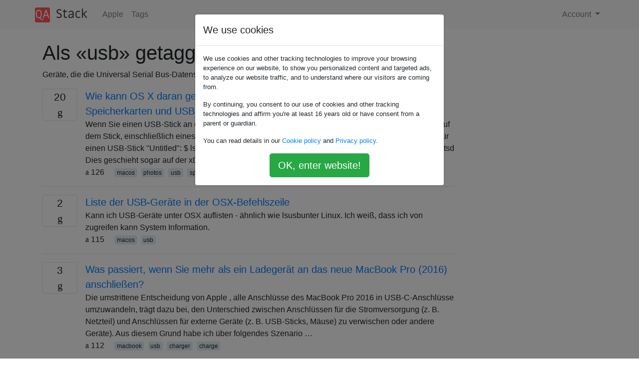

--- FILE ---
content_type: text/html; charset=utf-8
request_url: https://qastack.com.de/apple/tagged/usb/
body_size: 30016
content:

<!doctype html>
<html lang="en">
<head>
  
  <!-- Global site tag (gtag.js) - Google Analytics -->
  <script async src="https://www.googletagmanager.com/gtag/js?id=UA-133560070-15"></script>
  <script>
    window.dataLayer = window.dataLayer || [];
    function gtag(){dataLayer.push(arguments);}
    gtag('js', new Date());
    gtag('config', 'UA-133560070-15');
  </script>
  

  <!-- Required meta tags -->
  <meta charset="utf-8">
  <meta name="viewport" content="width=device-width, initial-scale=1, shrink-to-fit=no">

  <link rel="stylesheet" href="https://qastack-assets.s3.eu-central-1.amazonaws.com/static/lib/bootstrap-4.4.1/css/bootstrap.min.css">
  <link rel="stylesheet" href="https://qastack-assets.s3.eu-central-1.amazonaws.com/static/css/custom.css" >
  <link rel="stylesheet" href="https://qastack-assets.s3.eu-central-1.amazonaws.com/static/icons/styles.css" >

  <title>Apple usb</title>
  
  <link rel="canonical" href="https://qastack.com.de/apple/tagged/usb/" />


  <link rel="apple-touch-icon" sizes="180x180" href="https://qastack-assets.s3.eu-central-1.amazonaws.com/static/favicon/apple-touch-icon.png">
  <link rel="icon" type="image/png" sizes="32x32" href="https://qastack-assets.s3.eu-central-1.amazonaws.com/static/favicon/favicon-32x32.png">
  <link rel="icon" type="image/png" sizes="16x16" href="https://qastack-assets.s3.eu-central-1.amazonaws.com/static/favicon/favicon-16x16.png">
  <link rel="manifest" href="https://qastack-assets.s3.eu-central-1.amazonaws.com/static/favicon/site.webmanifest">

  <script>var useGDPR = true;</script>

  
  <script async src="https://pagead2.googlesyndication.com/pagead/js/adsbygoogle.js"></script>
  <script>
    if(useGDPR) {
        (adsbygoogle = window.adsbygoogle || []).pauseAdRequests = 1;
        
    }
    (adsbygoogle = window.adsbygoogle || []).push({
        google_ad_client: "ca-pub-0985488874840506",
        enable_page_level_ads: true
    });
  </script>
</head>
<body>
<nav class="navbar navbar-expand navbar-light bg-light">
  <div class="container">
    <a class="navbar-brand" href="/"><img src="https://qastack-assets.s3.eu-central-1.amazonaws.com/static/img/logo.png" height="30" alt="QA Stack"></a>
    <button class="navbar-toggler" type="button" data-toggle="collapse" data-target="#navbarSupportedContent"
            aria-controls="navbarSupportedContent" aria-expanded="false" aria-label="Toggle navigation">
      <span class="navbar-toggler-icon"></span>
    </button>

    <div class="collapse navbar-collapse" id="navbarSupportedContent">
      <ul class="navbar-nav mr-auto">
        
          <li class="nav-item">
            <a class="nav-link" href="/apple/">Apple</a>
          </li>
          <li class="nav-item">
            <a class="nav-link" href="/apple/tags/">Tags</a>
          </li>
        
      </ul>
      
      <ul class="navbar-nav">
        <li class="nav-item dropdown">
          
            <a class="nav-link dropdown-toggle" href="#" id="authDropdown" role="button" data-toggle="dropdown" aria-haspopup="true" aria-expanded="false">
              Account
            </a>
            <div class="dropdown-menu dropdown-menu-right" aria-labelledby="authDropdown">
              <a class="dropdown-item" href="/accounts/login/?next=/">Anmeldung</a>
              <a class="dropdown-item" href="/accounts/signup/?next=/apple/tagged/usb/">Registrieren</a>
            </div>
          
        </li>
      </ul>
    </div>
  </div>
</nav>
<section class="container mt-4">
  
  
  
    <h1 class="">Als «usb» getaggte Fragen</h1>
    
      <p>
                Geräte, die die Universal Serial Bus-Datenschnittstelle verwenden
            </p>
    
  

  <div class="row">
    <div class="col-md-9" id="jscroll">
      

  <article class="media">
    <div class="text-center pr-3">
      
      <div>
        <div class="votes-count border rounded" title="antworten">
          20 <br> <span class="icon-answers"></span>
        </div>
      </div>
    </div>
    <div class="media-body">
      <a href="/apple/6707/how-to-stop-os-x-from-writing-spotlight-and-trash-files-to-memory-cards-and-usb-sticks" class="list-name">Wie kann OS X daran gehindert werden, Spotlight- und Papierkorbdateien auf Speicherkarten und USB-Sticks zu schreiben?</a>
      <div>Wenn Sie einen USB-Stick an einen Mac anschließen, erstellt OS X eine Reihe versteckter Dateien auf dem Stick, einschließlich eines Spotlight-Index und eines Papierkorbordners. Beispiel vom Terminal für einen USB-Stick &quot;Untitled&quot;: $ ls -a /Volumes/Untitled .Spotlight-V100 .Trashes ._.Trashes .disk .fseventsd Dies geschieht sogar auf der xD-Speicherkarte für meine Kamera. Nachdem …</div>
      <div>
        
          <span class="mr-3">
                  <span class="icon-thumbs-up"></span> 126
                </span>
        
        
          <span>
                  
                    <a href="/apple/tagged/macos/" class="badge badge-warning">macos</a>&nbsp;
                  
                    <a href="/apple/tagged/photos/" class="badge badge-warning">photos</a>&nbsp;
                  
                    <a href="/apple/tagged/usb/" class="badge badge-warning">usb</a>&nbsp;
                  
                    <a href="/apple/tagged/spotlight/" class="badge badge-warning">spotlight</a>&nbsp;
                  
                    <a href="/apple/tagged/trash/" class="badge badge-warning">trash</a>&nbsp;
                  
                </span>
        
      </div>
    </div>
  </article>
  
    <hr>
  

  <article class="media">
    <div class="text-center pr-3">
      
      <div>
        <div class="votes-count border rounded" title="antworten">
          2 <br> <span class="icon-answers"></span>
        </div>
      </div>
    </div>
    <div class="media-body">
      <a href="/apple/170105/list-usb-devices-on-osx-command-line" class="list-name">Liste der USB-Geräte in der OSX-Befehlszeile</a>
      <div>Kann ich USB-Geräte unter OSX auflisten - ähnlich wie lsusbunter Linux. Ich weiß, dass ich von zugreifen kann System Information.</div>
      <div>
        
          <span class="mr-3">
                  <span class="icon-thumbs-up"></span> 115
                </span>
        
        
          <span>
                  
                    <a href="/apple/tagged/macos/" class="badge badge-warning">macos</a>&nbsp;
                  
                    <a href="/apple/tagged/usb/" class="badge badge-warning">usb</a>&nbsp;
                  
                </span>
        
      </div>
    </div>
  </article>
  
    <hr>
  

  <article class="media">
    <div class="text-center pr-3">
      
      <div>
        <div class="votes-count border rounded" title="antworten">
          3 <br> <span class="icon-answers"></span>
        </div>
      </div>
    </div>
    <div class="media-body">
      <a href="/apple/259744/what-happens-if-you-plug-more-than-one-charger-in-the-new-macbook-pro-2016" class="list-name">Was passiert, wenn Sie mehr als ein Ladegerät an das neue MacBook Pro (2016) anschließen?</a>
      <div>Die umstrittene Entscheidung von Apple , alle Anschlüsse des MacBook Pro 2016 in USB-C-Anschlüsse umzuwandeln, trägt dazu bei, den Unterschied zwischen Anschlüssen für die Stromversorgung (z. B. Netzteil) und Anschlüssen für externe Geräte (z. B. USB-Sticks, Mäuse) zu verwischen oder andere Geräte). Aus diesem Grund habe ich über folgendes Szenario …</div>
      <div>
        
          <span class="mr-3">
                  <span class="icon-thumbs-up"></span> 112
                </span>
        
        
          <span>
                  
                    <a href="/apple/tagged/macbook/" class="badge badge-warning">macbook</a>&nbsp;
                  
                    <a href="/apple/tagged/usb/" class="badge badge-warning">usb</a>&nbsp;
                  
                    <a href="/apple/tagged/charger/" class="badge badge-warning">charger</a>&nbsp;
                  
                    <a href="/apple/tagged/charge/" class="badge badge-warning">charge</a>&nbsp;
                  
                </span>
        
      </div>
    </div>
  </article>
  
    <hr>
  

  <article class="media">
    <div class="text-center pr-3">
      
      <div>
        <div class="votes-count border rounded" title="antworten">
          3 <br> <span class="icon-answers"></span>
        </div>
      </div>
    </div>
    <div class="media-body">
      <a href="/apple/103874/creating-a-bootable-usb-of-windows-81-on-os-x" class="list-name">Erstellen eines bootfähigen USB von Windows 8.1 unter OS X?</a>
      <div>Gründe für die Einrichtung eines solchen USB sind: Der PC ist nicht mehr bootfähig und Sie möchten einen bootfähigen USB-Stick unter Verwendung der ISO-Datei vorbereiten, die sich auf Ihrer externen Festplatte befindet. Installieren von Windows 8.1 auf einem Mac ohne Boot Camp. Was sind die notwendigen Schritte, um einen solchen …</div>
      <div>
        
          <span class="mr-3">
                  <span class="icon-thumbs-up"></span> 105
                </span>
        
        
          <span>
                  
                    <a href="/apple/tagged/mountain-lion/" class="badge badge-warning">mountain-lion</a>&nbsp;
                  
                    <a href="/apple/tagged/bootcamp/" class="badge badge-warning">bootcamp</a>&nbsp;
                  
                    <a href="/apple/tagged/usb/" class="badge badge-warning">usb</a>&nbsp;
                  
                    <a href="/apple/tagged/boot/" class="badge badge-warning">boot</a>&nbsp;
                  
                    <a href="/apple/tagged/windows-8/" class="badge badge-warning">windows-8</a>&nbsp;
                  
                </span>
        
      </div>
    </div>
  </article>
  
    <hr>
  

  <article class="media">
    <div class="text-center pr-3">
      
      <div>
        <div class="votes-count border rounded" title="antworten">
          9 <br> <span class="icon-answers"></span>
        </div>
      </div>
    </div>
    <div class="media-body">
      <a href="/apple/73183/copying-iso-file-to-usb-drive-in-os-x" class="list-name">Kopieren einer ISO-Datei auf ein USB-Laufwerk in OS X?</a>
      <div>Ich habe versucht, eine ISO-Datei auf ein USB-Laufwerk zu kopieren. Mit dem Festplatten-Dienstprogramm ist dies nicht möglich. Wie kann ich die ISO-Datei auf ein USB-Laufwerk kopieren? Aber ich verstehe das unten. Auf dem 16-GB-USB-Laufwerk ist genügend Speicherplatz für die 2-GB-ISO-Datei vorhanden. Was mache ich falsch? Debuggen Bmike kommentierte: &quot;Sie können …</div>
      <div>
        
          <span class="mr-3">
                  <span class="icon-thumbs-up"></span> 73
                </span>
        
        
          <span>
                  
                    <a href="/apple/tagged/macos/" class="badge badge-warning">macos</a>&nbsp;
                  
                    <a href="/apple/tagged/usb/" class="badge badge-warning">usb</a>&nbsp;
                  
                    <a href="/apple/tagged/unix/" class="badge badge-warning">unix</a>&nbsp;
                  
                    <a href="/apple/tagged/iso/" class="badge badge-warning">iso</a>&nbsp;
                  
                </span>
        
      </div>
    </div>
  </article>
  
    <hr>
  

  <article class="media">
    <div class="text-center pr-3">
      
      <div>
        <div class="votes-count border rounded" title="antworten">
          7 <br> <span class="icon-answers"></span>
        </div>
      </div>
    </div>
    <div class="media-body">
      <a href="/apple/119849/internal-keyboard-and-trackpad-stop-working-after-plugging-in-usb-device" class="list-name">Interne Tastatur und Trackpad funktionieren nach dem Anschließen eines USB-Geräts nicht mehr</a>
      <div>Ich habe ein neues MacBook Pro mit OS X Mavericks. Wenn ich mein Telefon über USB verbinde, funktionieren die interne Tastatur und das Trackpad sofort nicht mehr - nicht immer, aber in den meisten Fällen. Die Bluetooth-Maus und eine externe USB-Tastatur sind nicht betroffen. Alles andere funktioniert auch gut. Der …</div>
      <div>
        
          <span class="mr-3">
                  <span class="icon-thumbs-up"></span> 64
                </span>
        
        
          <span>
                  
                    <a href="/apple/tagged/macbook/" class="badge badge-warning">macbook</a>&nbsp;
                  
                    <a href="/apple/tagged/keyboard/" class="badge badge-warning">keyboard</a>&nbsp;
                  
                    <a href="/apple/tagged/usb/" class="badge badge-warning">usb</a>&nbsp;
                  
                </span>
        
      </div>
    </div>
  </article>
  
    <hr>
  

  <article class="media">
    <div class="text-center pr-3">
      
      <div>
        <div class="votes-count border rounded" title="antworten">
          6 <br> <span class="icon-answers"></span>
        </div>
      </div>
    </div>
    <div class="media-body">
      <a href="/apple/60231/using-terminal-how-can-i-find-which-directory-is-my-usb-drive-mounted-in" class="list-name">Wie kann ich mithilfe von Terminal herausfinden, in welchem ​​Verzeichnis sich mein USB-Laufwerk befindet?</a>
      <div>Ich benutze Terminal und habe Verzeichnisse durchgesehen. Ich kann einfach nicht finden, wo sich mein USB-Laufwerk im Verzeichnis befindet. In welchem ​​Verzeichnis befindet sich mein USB-Laufwerk?</div>
      <div>
        
          <span class="mr-3">
                  <span class="icon-thumbs-up"></span> 64
                </span>
        
        
          <span>
                  
                    <a href="/apple/tagged/terminal/" class="badge badge-warning">terminal</a>&nbsp;
                  
                    <a href="/apple/tagged/usb/" class="badge badge-warning">usb</a>&nbsp;
                  
                    <a href="/apple/tagged/folders/" class="badge badge-warning">folders</a>&nbsp;
                  
                </span>
        
      </div>
    </div>
  </article>
  
    <hr>
  

  <article class="media">
    <div class="text-center pr-3">
      
      <div>
        <div class="votes-count border rounded" title="antworten">
          5 <br> <span class="icon-answers"></span>
        </div>
      </div>
    </div>
    <div class="media-body">
      <a href="/apple/171506/formatting-usb-disk-as-ext3-on-mac" class="list-name">Formatieren der USB-Festplatte als EXT3 auf einem Mac</a>
      <div>Wie kann ich ein USB-Laufwerk mit OS X Yosemite als ext3 formatieren? Ich möchte es auf einem anderen System verwenden, das auf Linux basiert, aber ich möchte es zuerst formatieren, bevor ich mich mit dem Linux-System verbinde.</div>
      <div>
        
          <span class="mr-3">
                  <span class="icon-thumbs-up"></span> 44
                </span>
        
        
          <span>
                  
                    <a href="/apple/tagged/macos/" class="badge badge-warning">macos</a>&nbsp;
                  
                    <a href="/apple/tagged/usb/" class="badge badge-warning">usb</a>&nbsp;
                  
                    <a href="/apple/tagged/external-disk/" class="badge badge-warning">external-disk</a>&nbsp;
                  
                    <a href="/apple/tagged/disk-format/" class="badge badge-warning">disk-format</a>&nbsp;
                  
                </span>
        
      </div>
    </div>
  </article>
  
    <hr>
  

  <article class="media">
    <div class="text-center pr-3">
      
      <div>
        <div class="votes-count border rounded" title="antworten">
          5 <br> <span class="icon-answers"></span>
        </div>
      </div>
    </div>
    <div class="media-body">
      <a href="/apple/6078/how-do-i-disable-this-message-the-disk-was-not-ejected-properly" class="list-name">Wie deaktiviere ich diese Meldung: &quot;Der Datenträger wurde nicht richtig ausgeworfen&quot;?</a>
      <div>Gibt es eine Möglichkeit, die Meldung &quot;Der Datenträger wurde nicht ordnungsgemäß ausgeworfen&quot; zu deaktivieren? Ich benutze ein KVM und muss zwischen zwei Systemen wechseln und einen Memory Stick im KVM haben. Das Problem ist, dass es sehr ärgerlich ist, die Nachricht jedes Mal zu erhalten, wenn ich von einem Computer …</div>
      <div>
        
          <span class="mr-3">
                  <span class="icon-thumbs-up"></span> 41
                </span>
        
        
          <span>
                  
                    <a href="/apple/tagged/macos/" class="badge badge-warning">macos</a>&nbsp;
                  
                    <a href="/apple/tagged/usb/" class="badge badge-warning">usb</a>&nbsp;
                  
                    <a href="/apple/tagged/mount/" class="badge badge-warning">mount</a>&nbsp;
                  
                    <a href="/apple/tagged/external-disk/" class="badge badge-warning">external-disk</a>&nbsp;
                  
                    <a href="/apple/tagged/eject/" class="badge badge-warning">eject</a>&nbsp;
                  
                </span>
        
      </div>
    </div>
  </article>
  
    <hr>
  

  <article class="media">
    <div class="text-center pr-3">
      
      <div>
        <div class="votes-count border rounded" title="antworten">
          5 <br> <span class="icon-answers"></span>
        </div>
      </div>
    </div>
    <div class="media-body">
      <a href="/apple/6434/emptying-trash-of-the-usb-drive" class="list-name">Papierkorb des USB-Laufwerks leeren</a>
      <div>Ich habe ein USB-Laufwerk an meinen Mac angeschlossen. Was ich gefunden habe, wurde .Trashesnicht geleert, als der Papierkorb für das USB-Laufwerk geleert wurde (klicken Sie mit der rechten Maustaste auf das Papierkorbsymbol und führen Sie &quot;Papierkorb leeren&quot; aus) Was könnte falsch sein? Gibt es eine andere Möglichkeit, den USB-Stick zu …</div>
      <div>
        
          <span class="mr-3">
                  <span class="icon-thumbs-up"></span> 41
                </span>
        
        
          <span>
                  
                    <a href="/apple/tagged/usb/" class="badge badge-warning">usb</a>&nbsp;
                  
                    <a href="/apple/tagged/trash/" class="badge badge-warning">trash</a>&nbsp;
                  
                </span>
        
      </div>
    </div>
  </article>
  
    <hr>
  

  <article class="media">
    <div class="text-center pr-3">
      
      <div>
        <div class="votes-count border rounded" title="antworten">
          9 <br> <span class="icon-answers"></span>
        </div>
      </div>
    </div>
    <div class="media-body">
      <a href="/apple/167291/suddenly-apple-wired-keyboard-not-working" class="list-name">Plötzlich funktioniert die Apple Wired Keyboard nicht mehr</a>
      <div>Plötzlich funktioniert mein verkabeltes Apple Keyboard nicht mehr. Mein MacBook erkennt die externe Tastatur nicht und die Tastatur ist erst zwei Wochen alt. Ist die Tastatur physisch kaputt oder handelt es sich um ein Softwareproblem? Was kann ich tun, um das Problem zu beheben?</div>
      <div>
        
          <span class="mr-3">
                  <span class="icon-thumbs-up"></span> 37
                </span>
        
        
          <span>
                  
                    <a href="/apple/tagged/macbook/" class="badge badge-warning">macbook</a>&nbsp;
                  
                    <a href="/apple/tagged/keyboard/" class="badge badge-warning">keyboard</a>&nbsp;
                  
                    <a href="/apple/tagged/usb/" class="badge badge-warning">usb</a>&nbsp;
                  
                </span>
        
      </div>
    </div>
  </article>
  
    <hr>
  

  <article class="media">
    <div class="text-center pr-3">
      
      <div>
        <div class="votes-count border rounded" title="antworten">
          4 <br> <span class="icon-answers"></span>
        </div>
      </div>
    </div>
    <div class="media-body">
      <a href="/apple/123570/create-a-bootable-windows-usb-from-a-os-x-to-work-on-a-pc" class="list-name">Erstellen Sie unter OS X einen bootfähigen Windows-USB-Stick für die Arbeit auf einem PC</a>
      <div>Was ich erreichen muss, ist Erstellen Sie Windows 7 isomit einem Mac ein bootfähiges USB-Laufwerk aus einem Image. Verwenden Sie das Flash-Laufwerk, um Windows auf einem PC (nicht Mac) zu starten und zu installieren. Was ich suche, ist eine App wie WinToFlash , die jedoch unter OS X ausgeführt werden …</div>
      <div>
        
          <span class="mr-3">
                  <span class="icon-thumbs-up"></span> 34
                </span>
        
        
          <span>
                  
                    <a href="/apple/tagged/software-recommendation/" class="badge badge-warning">software-recommendation</a>&nbsp;
                  
                    <a href="/apple/tagged/windows/" class="badge badge-warning">windows</a>&nbsp;
                  
                    <a href="/apple/tagged/usb/" class="badge badge-warning">usb</a>&nbsp;
                  
                    <a href="/apple/tagged/boot/" class="badge badge-warning">boot</a>&nbsp;
                  
                    <a href="/apple/tagged/windows-7/" class="badge badge-warning">windows-7</a>&nbsp;
                  
                </span>
        
      </div>
    </div>
  </article>
  
    <hr>
  

  <article class="media">
    <div class="text-center pr-3">
      
      <div>
        <div class="votes-count border rounded" title="antworten">
          5 <br> <span class="icon-answers"></span>
        </div>
      </div>
    </div>
    <div class="media-body">
      <a href="/apple/7152/how-do-i-make-a-bootable-usb-flash-drive-on-a-mac" class="list-name">Wie erstelle ich ein bootfähiges USB-Flash-Laufwerk auf einem Mac?</a>
      <div>Hat jemand ein Terminal-Befehlszeilenrezept für die Erstellung eines neuen bootfähigen USB-Flash-Laufwerks für eines der neuen MacBook Airs? Gibt es eine Möglichkeit, das mitgelieferte USB-Boot-Gerät zu kopieren und die neue Kopie bootfähig zu machen? Ich möchte eine neue Sicherungskopie des USB-Rettungsgeräts für meinen MBA erstellen, vorzugsweise auf einem viel größeren Flash-Laufwerk …</div>
      <div>
        
          <span class="mr-3">
                  <span class="icon-thumbs-up"></span> 33
                </span>
        
        
          <span>
                  
                    <a href="/apple/tagged/usb/" class="badge badge-warning">usb</a>&nbsp;
                  
                    <a href="/apple/tagged/macbook/" class="badge badge-warning">macbook</a>&nbsp;
                  
                    <a href="/apple/tagged/boot/" class="badge badge-warning">boot</a>&nbsp;
                  
                    <a href="/apple/tagged/disk-format/" class="badge badge-warning">disk-format</a>&nbsp;
                  
                </span>
        
      </div>
    </div>
  </article>
  
    <hr>
  

  <article class="media">
    <div class="text-center pr-3">
      
      <div>
        <div class="votes-count border rounded" title="antworten">
          5 <br> <span class="icon-answers"></span>
        </div>
      </div>
    </div>
    <div class="media-body">
      <a href="/apple/275543/is-the-macbook-12-inchs-usb-c-charger-interchangeable-with-other-usb-c-chargers-or-devices" class="list-name">Ist das USB-C-Ladegerät des Macbook 12 Zoll mit anderen USB-C-Ladegeräten oder -Geräten austauschbar?</a>
      <div>Wenn sich nur das Macbook 12-Zoll-USB-C-Ladegerät in der Nähe befindet, können damit andere USB-C-Geräte aufgeladen werden, z. B. Android-Telefone, die ebenfalls USB-C verwenden? (Wird es &quot;zu mächtig&quot; sein und andere Geräte beschädigen?) Umgekehrt, wenn ein USB-C-Schnellladegerät 2.0 oder 3.0 von anderen Geräten in der Nähe vorhanden ist, kann es zum …</div>
      <div>
        
          <span class="mr-3">
                  <span class="icon-thumbs-up"></span> 32
                </span>
        
        
          <span>
                  
                    <a href="/apple/tagged/usb/" class="badge badge-warning">usb</a>&nbsp;
                  
                    <a href="/apple/tagged/battery/" class="badge badge-warning">battery</a>&nbsp;
                  
                    <a href="/apple/tagged/charging/" class="badge badge-warning">charging</a>&nbsp;
                  
                </span>
        
      </div>
    </div>
  </article>
  
    <hr>
  

  <article class="media">
    <div class="text-center pr-3">
      
      <div>
        <div class="votes-count border rounded" title="antworten">
          3 <br> <span class="icon-answers"></span>
        </div>
      </div>
    </div>
    <div class="media-body">
      <a href="/apple/206025/usb-tethering-gone-after-upgrading-to-ios-9-and-itunes-123" class="list-name">USB-Tethering nach dem Upgrade auf iOS 9 und iTunes 12.3 nicht mehr vorhanden</a>
      <div>Nach dem Upgrade meines iPhone 6 auf iOS 9 und iTunes auf 12.3 kann ich den Personal Hotspot nicht mehr über USB nutzen. Es funktionierte gut bis zu den Updates. Über WLAN funktioniert dies einwandfrei, sodass die Ursache nicht darin besteht, dass der persönliche Hotspot nicht aktiviert oder die Einstellungen …</div>
      <div>
        
          <span class="mr-3">
                  <span class="icon-thumbs-up"></span> 31
                </span>
        
        
          <span>
                  
                    <a href="/apple/tagged/ios/" class="badge badge-warning">ios</a>&nbsp;
                  
                    <a href="/apple/tagged/itunes/" class="badge badge-warning">itunes</a>&nbsp;
                  
                    <a href="/apple/tagged/usb/" class="badge badge-warning">usb</a>&nbsp;
                  
                    <a href="/apple/tagged/tethering/" class="badge badge-warning">tethering</a>&nbsp;
                  
                    <a href="/apple/tagged/kernel-extensions/" class="badge badge-warning">kernel-extensions</a>&nbsp;
                  
                </span>
        
      </div>
    </div>
  </article>
  
    <hr>
  



  <a href="/apple/tagged/usb/?page=2" class="jscroll-next"></a>


      <script async src="https://pagead2.googlesyndication.com/pagead/js/adsbygoogle.js"></script>
<ins class="adsbygoogle"
     style="display:block"
     data-ad-client="ca-pub-0985488874840506"
     data-ad-slot="3754689244"
     data-ad-format="auto"
     data-full-width-responsive="true"></ins>
<script>
     (adsbygoogle = window.adsbygoogle || []).push({});
</script>
    </div>
    <div class="col-md-3">
      <script async src="https://pagead2.googlesyndication.com/pagead/js/adsbygoogle.js"></script>
<ins class="adsbygoogle"
     style="display:block"
     data-ad-client="ca-pub-0985488874840506"
     data-ad-slot="2153477748"
     data-ad-format="auto"
     data-full-width-responsive="true"></ins>
<script>
     (adsbygoogle = window.adsbygoogle || []).push({});
</script>
    </div>
  </div>

</section>


<div class="modal fade" id="cookies-consent" data-backdrop="static" tabindex="-1" role="dialog" aria-hidden="true">
  <div class="modal-dialog" role="document">
    <div class="modal-content">
      <div class="modal-header">
        <h5 class="modal-title">We use cookies</h5>
      </div>
      <div class="modal-body">
        <p class="small">
          
          
            We use cookies and other tracking technologies to improve your browsing experience on our website,
            to show you personalized content and targeted ads, to analyze our website traffic,
            and to understand where our visitors are coming from.
          
        </p>
        <p class="small">
          
          
            By continuing, you consent to our use of cookies and other tracking technologies and
            affirm you're at least 16 years old or have consent from a parent or guardian.
          
        </p>
        <p class="small">
          
          
            You can read details in our
            <a href='/legal/cookies-policy.html' target='_blank' rel="nofollow">Cookie policy</a> and
            <a href='/legal/privacy-policy.html' target='_blank' rel="nofollow">Privacy policy</a>.
          
        </p>
        <div class="text-center ">
          <button type="button" class="btn btn-success btn-lg" id="cookies-accept">OK, enter website!</button>
        </div>
      </div>
    </div>
  </div>
</div>


<section class="bg-light py-3 mt-5">
  <div class="container">
    <div class="row">
      <div class="col-md-6 text-muted font-weight-lighter">
        <small>
          
          
            Durch die Nutzung unserer Website bestätigen Sie, dass Sie unsere <a href='/legal/cookies-policy.html' target='_blank' rel='nofollow'>Cookie-Richtlinie</a> und <a href='/legal/privacy-policy.html' target='_blank' rel='nofollow'>Datenschutzrichtlinie</a> gelesen und verstanden haben.
          
        </small>
      </div>
      <div class="col-md-6 text-muted text-right font-weight-lighter">
        <small>
          Licensed under <a href="https://creativecommons.org/licenses/by-sa/3.0/" target="_blank">cc by-sa 3.0</a>
          with attribution required.
          
        </small>
      </div>
    </div>
  </div>
</section>

<script type="text/javascript" src="https://qastack-assets.s3.eu-central-1.amazonaws.com/static/lib/jquery-3.5.0.min.js"></script>
<script type="text/javascript" src="https://qastack-assets.s3.eu-central-1.amazonaws.com/static/lib/jquery.jscroll.min.js"></script>
<script type="text/javascript" src="https://qastack-assets.s3.eu-central-1.amazonaws.com/static/lib/bootstrap-4.4.1/js/bootstrap.bundle.min.js"></script>
<script type="text/javascript" src="https://qastack-assets.s3.eu-central-1.amazonaws.com/static/webpack/front.js"></script>

</body>
</html>